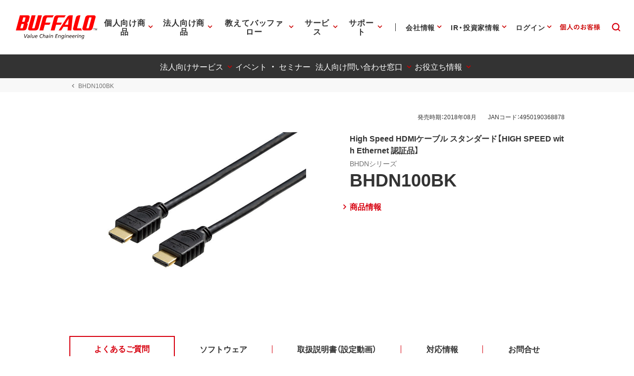

--- FILE ---
content_type: application/x-javascript; charset=utf-8
request_url: https://cookie.sync.usonar.jp/v1/cs?url=https%3A%2F%2Fwww.buffalo.jp%2Fproduct%2Fdetail%2Ffaq%2Fbhdn100bk.html&ref=&cb_name=usonarCallback&uuid=318bdbbe-7ef1-443f-87ef-c8206ce8e9b1&client_id=Pj5cVqx9989f4vRx&v=1.0.0&cookies=%7B%22_gcl_au%22%3A%221.1.1464681252.1769470376%22%2C%22_ga%22%3A%22GA1.1.567567773.1769470377%22%2C%22_fbp%22%3A%22fb.1.1769470381028.849932874833285748%22%7D&cb=1769470383092
body_size: 120
content:
usonarCallback({"uuid":"318bdbbe-7ef1-443f-87ef-c8206ce8e9b1"})
